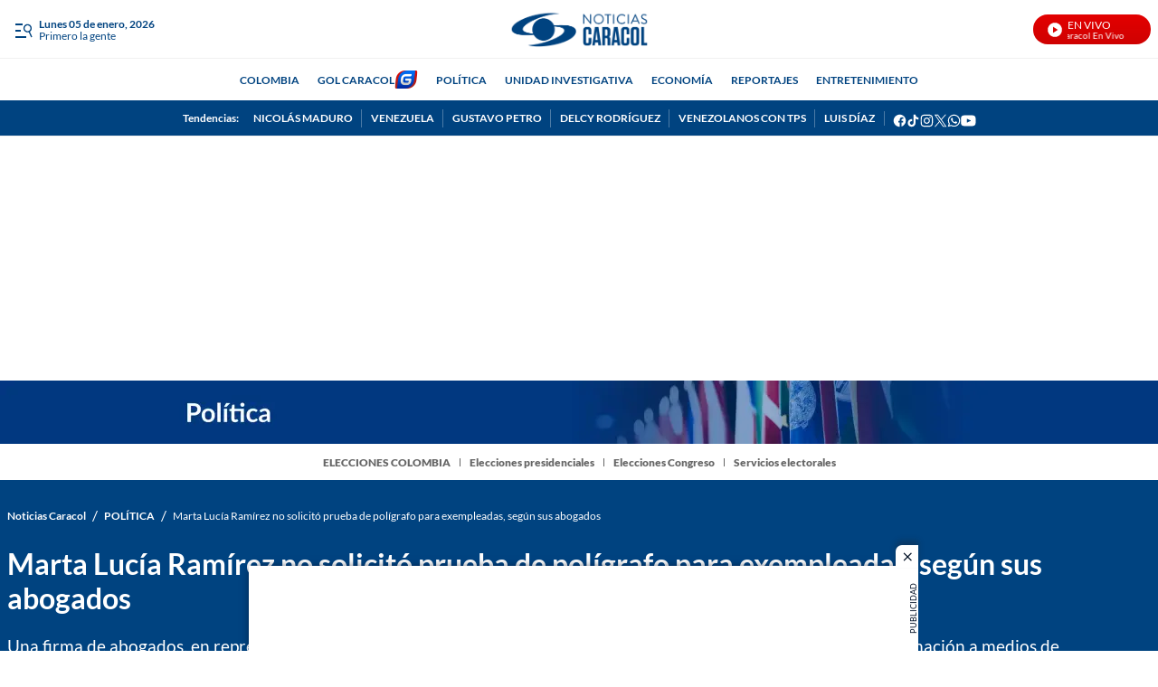

--- FILE ---
content_type: text/css
request_url: https://caracoltv.brightspotcdn.com/resource/00000170-1bb9-d093-affc-bff94caa0000/styleguide/All-article-largeTitle.min.a2f03f7d239de60a5225423f58f034d0.gz.css
body_size: 489
content:
.List-DefaultC-Large-Article{background-color:var(--sectionPrimaryColor);border-bottom:1px solid var(--sectionTertiaryTextColor);margin-bottom:20px;padding:10px}.List-DefaultC-Large-Article .list-header{margin:0 0 16px;padding:0}.List-DefaultC-Large-Article .list-header-title{color:var(--black);font-family:var(--sectionPrimaryHeadlineFont),Arial,Helvetica,sans-serif;font-size:var(--global);font-weight:400;font-weight:700;line-height:1}@media only screen and (min-width:1024px){.List-DefaultC-Large-Article .list-header-title{line-height:1.41}}.List-DefaultC-Large-Article .list-header-title-text{background-color:var(--sectionTertiaryTextColor);padding:8px 12px}.List-DefaultC-Large-Article .list-items{padding-left:16px;position:relative}.List-DefaultC-Large-Article .list-items:before{background-color:var(--sectionTertiaryTextColor);content:"";height:94%;left:7px;position:absolute;top:5px;width:2px}.List-DefaultC-Large-Article .list-item{padding-left:8px;position:relative}.List-DefaultC-Large-Article .list-item:before{background-color:var(--sectionTertiaryTextColor);border-radius:50%;content:"";height:10px;left:-13px;position:absolute;top:5px;width:10px}.List-DefaultC-Large-Article .PromoDefaultA .promo-title{color:var(--white);font-family:var(--sectionPrimaryHeadlineFont),Arial,Helvetica,sans-serif;font-size:var(--global);font-weight:400;line-height:1}@media only screen and (min-width:1024px){.List-DefaultC-Large-Article .PromoDefaultA .promo-title{line-height:1.41}}@media only screen and (min-width:768px){.List-DefaultC-Large-Article{border:none}}.List-DefaultD-Large-Article{background-color:var(--sectionPrimaryColor);border-bottom:1px solid var(--sectionTertiaryTextColor);padding:10px}.List-DefaultD-Large-Article .list-header{margin:0 0 16px;padding:0}.List-DefaultD-Large-Article .list-header-title{color:var(--black);font-family:var(--sectionPrimaryHeadlineFont),Arial,Helvetica,sans-serif;font-size:var(--global);font-weight:400;font-weight:700;line-height:1;padding:0}@media only screen and (min-width:1024px){.List-DefaultD-Large-Article .list-header-title{line-height:1.41}}.List-DefaultD-Large-Article .list-header-title-text{background-color:var(--sectionTertiaryTextColor);padding:8px 12px}.List-DefaultD-Large-Article .promo-title{color:var(--white)}.List-DefaultD-Large-Article .promo-media{min-width:80px;width:80px}.List-DefaultD-Large-Article[data-promo-color=true]{background-color:var(--promoBgColor);border:0}.List-DefaultD-Large-Article[data-promo-color=true] .list-header-title,.List-DefaultD-Large-Article[data-promo-color=true] .promo-title{color:var(--promoTextColor)}.List-DefaultD-Large-Article[data-hide-images=true] .list-items{padding-left:16px;position:relative}.List-DefaultD-Large-Article[data-hide-images=true] .list-items:before{background-color:var(--sectionTertiaryTextColor);content:"";height:94%;height:75%;left:7px;position:absolute;top:5px;width:2px}.List-DefaultD-Large-Article[data-hide-images=true] .list-item{padding-left:8px;position:relative}.List-DefaultD-Large-Article[data-hide-images=true] .list-item:before{background-color:var(--sectionTertiaryTextColor);border-radius:50%;content:"";height:10px;left:-13px;position:absolute;top:5px;width:10px}@media only screen and (min-width:768px){.List-DefaultD-Large-Article{border:0}.List-DefaultD-Large-Article .list-items{grid-template-columns:repeat(auto-fit,minmax(200px,1fr))}}


--- FILE ---
content_type: image/svg+xml
request_url: https://caracoltv.brightspotcdn.com/49/c7/52660b124712b11b206620e75fb3/icon-gol.svg
body_size: 874
content:
<svg width="26" height="20" viewBox="0 0 26 20" fill="none" xmlns="http://www.w3.org/2000/svg">
<g clip-path="url(#clip0_1413_12221)">
<path d="M23.7445 0H11.8668C6.64879 0 2.25036 3.89276 1.61719 9.07149L0.513222 18.1048C0.390075 19.1118 1.17582 19.9989 2.19042 19.9989H14.0638C19.2796 19.9989 23.6758 16.1094 24.3112 10.9329L25.4206 1.89516C25.5437 0.888187 24.758 0 23.7434 0L23.7445 0Z" fill="url(#paint0_linear_1413_12221)"/>
<path d="M22.5652 0H14.3885C9.17052 0 4.77318 3.89276 4.14 9.07149L2.86821 19.4736C2.83442 19.7537 3.05238 20 3.33355 20H11.506C16.7217 20 21.118 16.1105 21.7533 10.934L23.0306 0.527463C23.0655 0.247385 22.8464 0.0010898 22.5652 0.0010898V0Z" fill="url(#paint1_linear_1413_12221)"/>
<path d="M18.8112 3.95269H12.5219C9.77129 3.95269 7.5165 6.05273 7.16122 8.94506L6.90621 11.0233C6.54331 13.981 8.25429 16.0473 11.0671 16.0473H14.1915C16.2284 16.0473 18.1551 14.3723 18.3981 12.3899L18.6771 10.122C18.761 9.43547 18.2728 8.87858 17.5862 8.87858H12.3301C12.1863 8.87858 12.0555 8.99519 12.0381 9.13795L11.9106 10.1798C11.8267 10.8664 12.3149 11.4233 13.0015 11.4233H15.8644L15.7597 12.2722C15.678 12.9403 15.0732 13.483 14.4106 13.483H11.3896C10.0732 13.483 9.35717 12.6504 9.52173 11.3099L9.89117 8.27047C10.01 7.30491 11.066 6.51917 12.2451 6.51917H17.5121C18.1987 6.51917 18.8243 5.96228 18.9093 5.27571L19.04 4.21097C19.0575 4.06712 18.9561 3.9516 18.8123 3.9516L18.8112 3.95269Z" fill="url(#paint2_linear_1413_12221)"/>
</g>
<defs>
<linearGradient id="paint0_linear_1413_12221" x1="12.9675" y1="20" x2="12.9675" y2="0" gradientUnits="userSpaceOnUse">
<stop offset="0.2" stop-color="#AF231C"/>
<stop offset="1" stop-color="#E10600"/>
</linearGradient>
<linearGradient id="paint1_linear_1413_12221" x1="12.9489" y1="20" x2="12.9489" y2="0" gradientUnits="userSpaceOnUse">
<stop stop-color="#00249C"/>
<stop offset="0.8" stop-color="#006AEF"/>
</linearGradient>
<linearGradient id="paint2_linear_1413_12221" x1="12.9491" y1="16.0473" x2="12.9491" y2="3.95269" gradientUnits="userSpaceOnUse">
<stop offset="0.09" stop-color="#C8C9C7"/>
<stop offset="0.4" stop-color="#E6E7E6"/>
<stop offset="0.68" stop-color="white"/>
</linearGradient>
<clipPath id="clip0_1413_12221">
<rect width="24.9335" height="20" fill="white" transform="translate(0.5)"/>
</clipPath>
</defs>
</svg>


--- FILE ---
content_type: text/javascript
request_url: https://caracoltv.brightspotcdn.com/resource/00000170-1bb9-d093-affc-bff94caa0000/380.af087d43d2a0fc76d83c.js
body_size: 358
content:
"use strict";(self.webpackChunkbrightspot_theme_default=self.webpackChunkbrightspot_theme_default||[]).push([[380],{380:function(t,e,s){s.r(e),s.d(e,{default:function(){return n}});class n extends HTMLElement{connectedCallback(){this.cacheElements(),this.bindEvents()}cacheElements(){this.toggleButton=this.querySelector("[data-actions-toggle]"),this.closeButton=this.querySelector("[data-actions-close-button]"),this.actionLinks=this.querySelectorAll(".ActionLink")}bindEvents(){this.handleToggle=this.toggleShareOptions.bind(this),this.handleClose=this.closeShareOptions.bind(this),this.handleDocumentClick=this.onDocumentClick.bind(this),this.handleEscape=this.onEscapePress.bind(this),this.toggleButton.addEventListener("click",this.handleToggle),this.closeButton.addEventListener("click",this.handleClose),this.actionLinks.forEach((t=>{t.addEventListener("click",this.handleClose)})),document.addEventListener("click",this.handleDocumentClick),document.addEventListener("keydown",this.handleEscape)}toggleShareOptions(){document.documentElement.toggleAttribute("show-share-options")}closeShareOptions(){document.documentElement.removeAttribute("show-share-options")}onDocumentClick(t){document.documentElement.hasAttribute("show-share-options")&&!this.contains(t.target)&&this.closeShareOptions()}onEscapePress(t){"Escape"===t.key&&document.documentElement.hasAttribute("show-share-options")&&this.closeShareOptions()}}}}]);

--- FILE ---
content_type: text/javascript
request_url: https://caracoltv.brightspotcdn.com/resource/00000170-1bb9-d093-affc-bff94caa0000/4584.95eecb2fec2c2bf871fc.js
body_size: 635
content:
"use strict";(self.webpackChunkbrightspot_theme_default=self.webpackChunkbrightspot_theme_default||[]).push([[4584],{4584:function(t,e,l){l.r(e),l.d(e,{default:function(){return r}});class r extends HTMLElement{connectedCallback(){let t=this.getAttribute("data-toggle"),e=this.querySelectorAll('[data-toggle-trigger="'+t+'"]'),l=this;this.handleToggle=function(t){t.preventDefault();let e=this.getAttribute("data-toggle-trigger"),r="data-toggle-in";e&&(l.getAttribute(r)===e?(document.body.removeAttribute(r),l.removeAttribute(r,e)):(document.body.setAttribute(r,e),l.setAttribute(r,e)))},e.forEach((t=>t.addEventListener("click",this.handleToggle,!0)))}disconnectedCallback(){this.querySelectorAll("[data-toggle-trigger]").forEach((t=>t.removeEventListener("click",this.handleToggle,!0)))}}}}]);

--- FILE ---
content_type: text/javascript
request_url: https://caracoltv.brightspotcdn.com/resource/00000170-1bb9-d093-affc-bff94caa0000/5868.cd88decee07bd9aedacb.js
body_size: 2957
content:
"use strict";(self.webpackChunkbrightspot_theme_default=self.webpackChunkbrightspot_theme_default||[]).push([[5868],{5868:function(e,t,i){i.r(t),i.d(t,{default:function(){return c}});var s,o,d,n=i(8697),a=i(5265);class r{constructor(e){this.adSlots=e,this.init()}init(){const e=void 0!==window.isRubiconEnable&&!0===window.isRubiconEnable,t=void 0!==window.pbjs;e&&t&&this.adSlots.length>0&&this.requestBids()}requestBids(){window.pbjs.que.push((()=>{window.pbjs.rp.requestBids({callback:()=>this.sendAdServerRequest(this.adSlots),gptSlotObjects:this.adSlots})}))}sendAdServerRequest(e){void 0!==window.googletag&&window.googletag.cmd.push((()=>{window.googletag.pubads().refresh(e)}))}}class l{constructor(e){this.headerBiddingSlots=[],this.adSlots=e,this.requestManager={adServerRequestSent:!1,aps:!1,prebid:!1},this.init()}init(){this.buildAps(),this.buildRubicon()}saveHeaderBiddingSlots(e){this.headerBiddingSlots=e,this.requestManager.prebid=!0,this.biddersBack()}sendAdServerRequest(){this.requestManager.adServerRequestSent||void 0===window.googletag||(this.requestManager.adServerRequestSent=!0,window.googletag.cmd.push((()=>{window.googletag.pubads().refresh(this.headerBiddingSlots)})))}buildAps(){const e=this.adSlots.map((e=>{const t=e.getSizes().map((e=>[e.width,e.height]));return{slotID:e.getSlotId().getDomId(),slotName:e.getAdUnitPath(),sizes:t}}));window.apstag.fetchBids({slots:e,timeout:5e3},(()=>{void 0!==window.googletag&&window.googletag.cmd.push((()=>{window.apstag.setDisplayBids(),this.requestManager.aps=!0,this.biddersBack()}))}))}buildRubicon(){window.pbjs.que=window.pbjs.que||[],window.pbjs.que.push((()=>{window.pbjs.rp.requestBids({callback:this.saveHeaderBiddingSlots.bind(this),gptSlotObjects:this.adSlots})}))}biddersBack(){this.requestManager.aps&&this.requestManager.prebid&&this.sendAdServerRequest()}}class u{constructor(e){this.adSlots=e,this.init()}init(){void 0!==window.apstag&&this.loadAd()}loadAd(){const e=this.adSlots.map((e=>{const t=e.getSizes().map((e=>[e.width,e.height]));return{slotID:e.getSlotId().getDomId(),slotName:e.getAdUnitPath(),sizes:t}}));window.apstag.fetchBids({slots:e,timeout:5e3},(e=>{window.googletag.cmd.push((()=>{window.apstag.setDisplayBids(),this.sendAdServerRequest()}))}))}sendAdServerRequest(){window.googletag.cmd.push((()=>{window.googletag.pubads().refresh(this.adSlots)}))}}class g{constructor(e){this.ad=e}get adSlot(){return this.ad.adSlot}static setTargettingHelper(e){if(e)try{return JSON.parse(e)}catch(e){return console.info("GoogleDfp",e),null}}get sizeMapList(){if(!this._sizeMapList){this._sizeMapList=[];const e=this.ad.getAttribute("data-slot-adSizeMap");e&&JSON.parse(e).forEach((e=>{let t=e.slice(1);1===t.length&&0===t[0][0]&&0===t[0][1]&&(t=[]),this._sizeMapList.push([e[0],t])})),this._sizeMapList.sort(((e,t)=>e[0][0]-t[0][0]))}return this._sizeMapList}refresh(){console.info("BSP GoogleDfp googletag.pubads().refresh([this.adSlot])",this.adSlot,this._uniqueId,this),this.isEnableLazyLoad()||window.googletag.pubads().refresh([this.adSlot])}isEnableLazyLoad(){return!0===window.dfpEnableLazyLoad}set uniqueId(e){return this._uniqueId||(this._uniqueId=e),this._uniqueId}get uniqueId(){if([...document.querySelectorAll(`#${this.ad.id}`)].length>1){const e=`${this.ad.id}_${Math.round(1e5*Math.random())}`;this._uniqueId=e,this.ad.id=e}else this._uniqueId=this.ad.id;return this._uniqueId}}class h{constructor(e){window.dfpAdSlots=window.dfpAdSlots||[],this.selector=e||".GoogleDfpAd",this.lazyDfpAdSlotsQuantity=0,this.instanced=!1,this.isEnableRefresh=window.enableRefresh||!1,this.headerBiddingSlots=[],this.headerBiddingTimeout=null,this.setup(),window.addEventListener("Ajax:SinglePageNavigation",(()=>{h.processedAds={},this.instanced=!1,setTimeout((()=>this.setup()),0)}))}defer(e){"function"==typeof window.requestIdleCallback?window.requestIdleCallback(e,{timeout:1e3}):setTimeout(e,0)}setup(){this.instanced||(void 0===window.googletag||void 0===window.googletag.enableServices?setTimeout(this.setup.bind(this),150):(this.instanced=!0,this.init()))}init(){if(this.currentMediaQuery=(0,a.a)(),this.googleAds=document.querySelectorAll(this.selector),this.adUtilObj={},!this.googleAds.length)return;const e=[];this.googleAds.forEach((t=>{t.hasAttribute("outofpage")?this.processAndRequest(t):e.push(t)})),e.length<1||("IntersectionObserver"in window?this.modernBrowsers(e):this.oldskool(e),this.closeDfpFloat(),this.adGooglePerformance(),this.createResizeListener())}sendAdserverRequest(e){const t=e&&e.length>0?e.map((e=>({slotID:e.getSlotId().getDomId(),slotName:e.getAdUnitPath(),sizes:e.getSizes().map((e=>[e.width,e.height]))}))):[];return window.googletag.cmd.push((()=>{e&&e.length>0?window.googletag.pubads().refresh(e):window.googletag.pubads().refresh(window.dfpAdSlots)})),t}modernBrowsers(e){const t=new window.IntersectionObserver((e=>{e.forEach((e=>{const{isIntersecting:i}=e;i&&(t.unobserve(e.target),this.processAndRequest(e.target))}))}));e.forEach((e=>t.observe(e)))}oldskool(e){let t=!1;const i=()=>{t||(t=!0,setTimeout((()=>{e.forEach((e=>{e.getBoundingClientRect().top<=window.innerHeight&&e.getBoundingClientRect().bottom>=0&&"none"!==window.getComputedStyle(e).display&&this.processAndRequest(e)})),t=!1}),200))};document.addEventListener("scroll",i),window.addEventListener("resize",i),window.addEventListener("orientationchange",i),i()}processAndRequest(e){this.defer((()=>this.processAd(e)))}processAd(e){if(h.hasProcessedAd(e))return;const t=this.adUtilObj[e.id]=new g(e),i=e.getAttribute("data-hide-on-mobile")||!1,s=e.getAttribute("data-hide-on-desktop")||!1;let o="mq-xs"!==(0,a.a)()&&"mq-sm"!==(0,a.a)();if(o&&s||!o&&i)return void e.parentNode.removeChild(e);const d=t.uniqueId,n=e.getAttribute("data-slot-name")||"",r=e.getAttribute("data-slot-sizes")||"",l=g.setTargettingHelper(e.getAttribute("data-targeting")),u=e.getAttribute("data-slot-refresh")||"false",c=e.getAttribute("outofpage");let p;window.googletag&&window.googletag.cmd.push((()=>{p=c?window.googletag.defineOutOfPageSlot(n,d).addService(window.googletag.pubads()).setTargeting("intertype","layer"):window.googletag.defineSlot(n,JSON.parse(r),d).addService(window.googletag.pubads()),e.adSlot=p,l&&Object.keys(l).forEach((e=>{p.setTargeting(e,l[e])})),this.isEnableRefresh&&"true"===u&&(p.setTargeting("refresh","true"),p.setTargeting("refreshed_slot","false"));const i=window.googletag.sizeMapping();t.sizeMapList.forEach((e=>{i.addSize(e[0],e[1])})),p.defineSizeMapping(i.build()),window.googletag.display(d),window.dfpAdSlots.push(p),this.isApstagAvailable()||this.isRubiconAvailable()?(this.headerBiddingSlots.push(p),clearTimeout(this.headerBiddingTimeout),this.headerBiddingTimeout=setTimeout((()=>{this.runHeaderBidding()}),50)):this.sendAdserverRequest([p])}))}static hasProcessedAd(e){const{id:t}=e;return!!h.processedAds[t]||(h.processedAds[t]=e,!1)}isApstagAvailable(){return void 0!==window.apstag&&void 0!==window.apstag.fetchBids}isRubiconAvailable(){return void 0!==window.pbjs&&void 0!==window.pbjs.requestBids}closeDfpFloat(){this.closeButton=document.querySelector("[data-close-trigger]"),this.DfpAdFloat=document.querySelector(".GoogleDfpAd-Float"),this.closeButton&&this.closeButton.addEventListener("click",(()=>{this.DfpAdFloat.remove()}))}adGooglePerformance(){window.googletag.pubads().addEventListener("slotOnload",(function(e){let t=e.slot.getSlotElementId();if(t){t="Lazyload-"+t;let e=document.getElementById(t);e&&e.removeAttribute("data-box")}}))}createResizeListener(){this.resizeListener||(this.resizeListener=(0,n.P)(250,(()=>{(0,a.a)()!==this.currentMediaQuery&&(this.currentMediaQuery=(0,a.a)(),window.googletag.pubads().refresh())})),window.addEventListener("resize",this.resizeListener))}runHeaderBidding(){if(!this.headerBiddingSlots.length)return;const e=[...this.headerBiddingSlots];this.headerBiddingSlots.length=0,this.isApstagAvailable()&&this.isRubiconAvailable()?new l(e):this.isApstagAvailable()?new u(e):this.isRubiconAvailable()&&new r(e)}}s=h,d={},(o=function(e){var t=function(e,t){if("object"!=typeof e||null===e)return e;var i=e[Symbol.toPrimitive];if(void 0!==i){var s=i.call(e,"string");if("object"!=typeof s)return s;throw new TypeError("@@toPrimitive must return a primitive value.")}return String(e)}(e);return"symbol"==typeof t?t:String(t)}(o="processedAds"))in s?Object.defineProperty(s,o,{value:d,enumerable:!0,configurable:!0,writable:!0}):s[o]=d;class c extends HTMLElement{connectedCallback(){this.observeSection()}observeSection(){new IntersectionObserver(((e,t)=>{const[i]=e;i.isIntersecting&&(this.loadContent(),t.disconnect())}),{rootMargin:"0px 0px 0px 0px"}).observe(this)}loadContent(){const e=this.getAttribute("data-template"),t=document.getElementById(e);if(t){const e=document.importNode(t.content,!0);this.innerHTML="",this.appendChild(e),this.classList.remove("loading"),this.templateId=this.getAttribute("data-template"),this.element=`.lazy-section[data-template="${this.templateId}"] .GoogleDfpAd`,new h(this.element)}}}},8697:function(e,t,i){function s(e,t){if(e<=0)return t;let i,s,o=0;return function(){if(s=arguments,i)return;let d=this,n=+Date.now(),a=e-n+o;a<=0?(o=n,t.apply(d,s)):i=setTimeout((function(){o=n,i=null,t.apply(d,s)}),a)}}i.d(t,{P:function(){return s}})},5265:function(e,t,i){function s(){let e=window.getComputedStyle(document.querySelector("body"),"::before").getPropertyValue("content")||!1;return!!e&&e.replace(/["']/g,"")}i.d(t,{a:function(){return s}})}}]);

--- FILE ---
content_type: text/javascript
request_url: https://caracoltv.brightspotcdn.com/resource/00000170-1bb9-d093-affc-bff94caa0000/3869.45cf2f893270379ef73b.js
body_size: 893
content:
"use strict";(self.webpackChunkbrightspot_theme_default=self.webpackChunkbrightspot_theme_default||[]).push([[3869],{3869:function(e,t,i){i.r(t),i.d(t,{default:function(){return r}});var n=i(8697);class r extends HTMLElement{connectedCallback(){this.cacheElements(),this.handleEventListeners(),this.checkForMenu(),this.getScrollbarWidth()}cacheElements(){this.menuButton=document.querySelector(".Page-header-menu-trigger"),this.navigationItems=this.querySelectorAll(".NavigationItem"),this.header=document.querySelector(".Page-header"),this.menuWrapper=this.querySelector(".Page-header-hamburger-menu-wrapper"),this.hamburgerMenu=document.querySelector(".Page-header-hamburger-menu"),this.otherCloseMenu=this.querySelector(".Page-header-hamburger-menu-close")}getScrollbarWidth(){this.scrollbarWidth=window.innerWidth-document.body.clientWidth,document.body.style.setProperty("--scrollbarWidth",`${this.scrollbarWidth}px`)}checkForMenu(){function e(){this.hamburgerMenu&&(this.hamburgerMenu.hasAttribute("data-top-navigation")&&(this.topMenuDistance=36),this.headerHeight=this.header.clientHeight+1,this.menuTop=this.headerHeight+(this.topMenuDistance??0),this.hamburgerMenu.style.setProperty("--menuTop",`${this.menuTop}px`))}window.addEventListener("load",(0,n.P)(100,(()=>{e.call(this)}))),window.addEventListener("Ajax:SinglePageNavigation",(0,n.P)(100,(()=>{this.closeMenu(),this.cacheElements(),e.call(this)}))),e.call(this)}handleEventListeners(){this.menuButton&&this.menuButton.addEventListener("click",(e=>{e.preventDefault(),this.isMenuOpen()?this.closeMenu():this.openMenu()})),this.menuButton&&this.otherCloseMenu&&this.otherCloseMenu.addEventListener("click",(e=>{e.preventDefault(),this.isMenuOpen()&&this.closeMenu()})),this.navigationItems&&this.navigationItems.forEach((e=>{e.querySelector(".NavigationItem-more")&&e.querySelector(".NavigationItem-more").addEventListener("click",(t=>{this.openNavItem(e,"click")}))}))}openNavItem(e,t){if(e)if(e.getAttribute("data-item-"+t))e.removeAttribute("data-item-"+t);else{this.navigationItems.forEach((e=>{e.removeAttribute("data-item-"+t)})),e.setAttribute("data-item-"+t,!0);let i=e.querySelector(".NavigationItem-items");i&&i.getBoundingClientRect().right>window.innerWidth-20&&i.setAttribute("data-open-direction","left")}}openMenu(){document.body.setAttribute("data-toggle-header","hamburger-menu"),this.setAttribute("data-toggle-header","hamburger-menu"),this.menuButton.setAttribute("aria-expanded","true")}closeMenu(){this.isMenuOpen()&&(this.menuWrapper.scrollTop=0,this.hamburgerMenu.setAttribute("data-closed",!0),document.body.removeAttribute("data-toggle-header"),this.removeAttribute("data-toggle-header"),this.menuButton.setAttribute("aria-expanded","false"))}isMenuOpen(){return"hamburger-menu"===document.body.getAttribute("data-toggle-header")}}},8697:function(e,t,i){function n(e,t){if(e<=0)return t;let i,n,r=0;return function(){if(n=arguments,i)return;let a=this,u=+Date.now(),s=e-u+r;s<=0?(r=u,t.apply(a,n)):i=setTimeout((function(){r=u,i=null,t.apply(a,n)}),s)}}i.d(t,{P:function(){return n}})}}]);